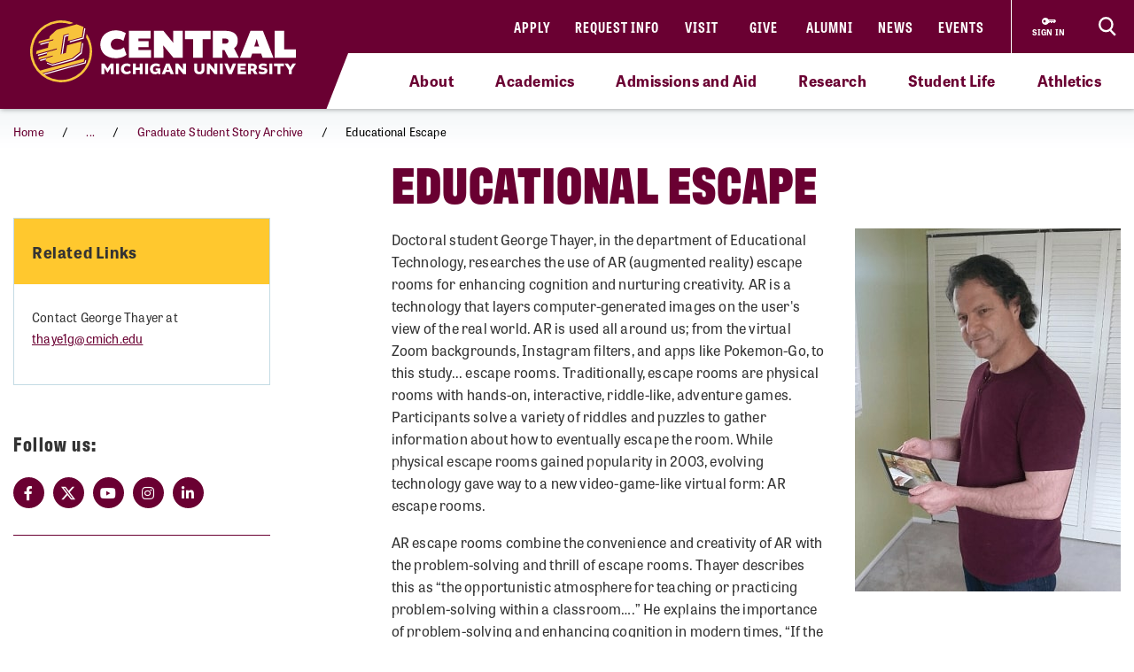

--- FILE ---
content_type: text/html; charset=utf-8
request_url: https://www.cmich.edu/offices-departments/office-research-graduate-studies/graduate-studies/graduate-student-story-archive/educational-escape
body_size: 12798
content:
 <!DOCTYPE html> <html lang="en"> <head> <link rel="preconnect" href="https://use.typekit.net" /> <link rel="preconnect" href="https://p.typekit.net" /> <link rel="preconnect" href="https://ajax.googleapis.com" /> <link rel="preconnect" href="https://cse.google.com" /> <link rel="preconnect" href="https://www.googletagmanager.com" /> <link rel="preconnect" href="https://www.google-analytics.com" /> <link rel="preconnect" href="https://p.typekit.net" /><!-- Google Tag Manager --> <script>(function(w,d,s,l,i){w[l]=w[l]||[];w[l].push({'gtm.start': new Date().getTime(),event:'gtm.js'});var f=d.getElementsByTagName(s)[0], j=d.createElement(s),dl=l!='dataLayer'?'&l='+l:'';j.async=true;j.src= 'https://www.googletagmanager.com/gtm.js?id='+i+dl;f.parentNode.insertBefore(j,f); })(window,document,'script','dataLayer','GTM-57KHVGQ');</script> <!-- End Google Tag Manager --> <meta charset="utf-8" /><script type="text/html" id="sf-tracking-consent-manager">
	<div class="cookie-message">
    <div class="container">
        <div class="row">
            <div class="col-12">
                <div class="desc">
                    <p>This site uses cookies to improve your experience. Learn more in our <a href="/privacy-policy" aria-label="Privacy Policy">Privacy Policy</a>.</p>
                    <div class="cta">
                        <button class="btn btn-quaternary" onclick="TrackingConsentManager.updateUserConsent(true)" aria-label="I agree to the use of cookies">OK</button>
                    </div>
                </div>
            </div>
        </div>
    </div>
</div>
</script><script type="text/javascript" src="/WebResource.axd?d=DzHrpQl5URXarFHAtrmzFktaxl3Wr0LehcxtxQtOyAezGpHh9i51fMlJxVSCaZT7LdoMqP7n-13T_4eFDh5a3VQkul5fSg9SaNNO3hqQ830w7JLns3zowtUzNTEtEQAWC-T666RDkHOLSNxwF_1EibxV1NzxwuJc5Ykk-7sNYgFUu7xM0&amp;t=639013906840000000">

</script> <meta name="viewport" content="width=device-width, initial-scale=1.0, maximum-scale=4.0"> <meta name="theme-color" content="#6A0032"> <title>
	Educational Escape
</title> <style>.siteHeaderBar .header-nav #cmichLogoWrapper a img{width:300px;height:70px}.footer-top-menu .social-container .footer-wordmark{width:270px;height:63px}img#transparency-reporting-seal{height:169px;width:170px}@media (max-width: 991.98px){.siteHeaderBar .header-nav #cmichLogoWrapper a img{width:194px;height:45px}.footer-top-menu .social-container .footer-wordmark{width:225px;height:53px}}@media (max-width: 360px){.siteHeaderBar .header-nav #cmichLogoWrapper a img{width:160px;height:37px}}</style> <style>@font-face {font-family: "arial-fallback";font-size-adjust: 98%;src: local("Arial");}</style> <script>
    // ---------------------------------------------------
    // Begin params.js

    // this creates a urlParams object that is available to other methods through out the site
    var urlParams = {};

    var pushUrlParamsToHistory = function (paramObj) {

        var urlBase = window.location.href.split('?')[0];
        let urlParamsObj = {};
        // if object isn't passed in, use current state of gobal urlParams object.
        if (typeof (paramObj) === "undefined") {
            paramObj = new URLSearchParams(urlParams);
        }
        for (const [key, value] of paramObj) {
            // replace curly apostrophes with straight (iOS uses curly apostrophe in url, which wreaks havoc with azure search)
            urlParamsObj[key] = encodeURIComponent(value).replaceAll("%E2%80%99", "%27");
        }
        window.history.replaceState(urlParamsObj, document.title, `${urlBase}?${paramObj.toString()}`);
        updateUrlParams();
    };

    var updateUrlParams = function () {
        var paramsStr = window.location.search.replace("?", "").replaceAll("%E2%80%99", "%27");

        // no point splitting an empty string
        if (paramsStr === "") {
            return false;
        }
        var paramsArr = paramsStr.split("&");
        var params = {};

        // Not sure why spaces (" ") are being replaced with plus signs ("+")
        try {
            for (var i = 0; i < paramsArr.length; i++) {
                var pair = paramsArr[i].split('=');
                params[pair[0]] = decodeURIComponent(pair[1].replace(/\+/g, " "));
            }
            urlParams = params;
        } catch (err) {
            console.log(err.message);
        }
    };

    updateUrlParams();
    // End params.js
</script> <script>
    function docReady(fn) {
        // see if DOM is already available
        if (document.readyState === "complete" || document.readyState === "interactive") {
            // call on next available tick
            setTimeout(fn, 1);
        } else {
            document.addEventListener("DOMContentLoaded", fn);
        }
    }    
</script> <link href="/bundles/head.min.css?v=FStqhmns3HVUaybkX42e1wwcXDpHTCyvJvR7h1RAgsk1" rel="stylesheet"/>  <link rel="apple-touch-icon" sizes="180x180" href="/apple-touch-icon.png"> <link rel="icon" type="image/png" sizes="32x32" href="/favicon-32x32.png"> <link rel="icon" type="image/png" sizes="16x16" href="/favicon-16x16.png"> <link rel="manifest" href="/site.webmanifest"> <meta name="theme-color" content="#6a0032"> <!-- Twitter Cards: These will override Open-Graph data if present --> <meta name="twitter:card" content="summary" /> <meta property="og:title" content="Educational Escape" /><meta property="og:description" content="Doctoral student George Thayer researches the use of Augmented Reality escape rooms for enhancing cognition and nurturing creativity." /><meta property="og:url" content="https://www.cmich.edu/offices-departments/office-research-graduate-studies/graduate-studies/graduate-student-story-archive/educational-escape" /><meta property="og:type" content="website" /><meta property="og:site_name" content="Central Michigan University" /><style type="text/css" media="all">div.alerts .standard-alert .alert-item .container .row .alert-accordion .alert-text .alert-title {
	white-space: wrap;
}

div.gsc-input-box {
	padding-top: 0;
  	padding-bottom: 0;
}

html div.ivy-main.ivy-pos-bottom-right.ivy-t-circle .ivy-circle {
  bottom: 80px;
  right: 18px;
}</style><meta name="Generator" content="Sitefinity 15.4.8622.0 DX" /><link rel="canonical" href="https://www.cmich.edu/offices-departments/office-research-graduate-studies/graduate-studies/graduate-student-story-archive/educational-escape" /><meta name="twitter:title" content="Educational Escape" /><meta name="twitter:description" content="Doctoral student George Thayer researches the use of Augmented Reality escape rooms for enhancing cognition and nurturing creativity." /><meta property="og:image" content="https://www.cmich.edu/images/default-source/general/cmu-logos/1600x900_circleactionc_filler_maroon-500k.png"><script type="application/json" id="sf-insight-metadata">
	{"contentMetadata":"{\"Id\":\"3afe29c5-a408-4062-9d07-e7297ec0df57\",\"ContentType\":\"Page\",\"Title\":\"Educational Escape\",\"CanonicalTitle\":\"Educational Escape\",\"CanonicalUrl\":\"https://www.cmich.edu/offices-departments/office-research-graduate-studies/graduate-studies/graduate-student-story-archive/educational-escape\",\"DefaultLanguage\":\"en\",\"CreatedOn\":\"2021-10-21T21:53:16.883Z\",\"ModifiedOn\":\"2023-10-09T20:14:46.83Z\",\"SiteId\":\"56342b70-5cc4-4ef7-9a52-4b7b3c7208c4\",\"SiteName\":\"Central Michigan University\",\"PageHierarchies\":[{\"Id\":\"664cd87c-eb1f-4c3c-995c-2ee081ba1afe\",\"Title\":\"Research \u0026 Graduate Studies\",\"Parent\":{\"Id\":\"07eb9d53-dcf3-4256-94c1-c498e058a982\",\"Title\":\"Departments\",\"Parent\":{\"Id\":\"e5cd6d69-1543-427b-ad62-688a99f5e7d4\",\"Title\":\"Categories\"}}},{\"Id\":\"317c4f3a-4620-472e-be2f-e8fd194dc253\",\"Title\":\"Webpage\",\"Parent\":{\"Id\":\"cb0f3a19-a211-48a7-88ec-77495c0f5374\",\"Title\":\"Tags\"}}],\"PageId\":\"3afe29c5-a408-4062-9d07-e7297ec0df57\"}","videosMetadata":"[]"}
</script><script type="application/json" id="sf-insight-settings">
	{"apiServerUrl":"https://api.insight.sitefinity.com","apiKey":"f3b1e11c-2569-5ca6-a465-2c9d23cee8ff","applicationName":"Website","trackingCookieDomain":"","keepDecTrackingCookieOnTrackingConsentRejection":false,"slidingExpirationForTrackingCookie":false,"maxAgeForTrackingCookieInDays":365,"trackYouTubeVideos":true,"crossDomainTrackingEntries":["www.cmich.edu","www.cmuhealth.org","centrallink.cmich.edu"],"strategy":"Persist|False","docsHrefTestExpressions":[".*\\/docs\\/.+\\.{1}.+((\\?|\\\u0026)sfvrsn=.+){1}$",".+((\\?|\\\u0026)sf_dm_key=.+){1}$"],"sessionLengthInMinutes":30,"trackVimeoVideos":true,"useSecureCookies":true}
</script><script type="text/javascript" src="/WebResource.axd?d=[base64]&amp;t=639013907060000000">

</script><script src="https://cdn.insight.sitefinity.com/sdk/sitefinity-insight-client.min.3.1.44.js" crossorigin="" async="async">

</script><meta name="description" content="Doctoral student George Thayer researches the use of Augmented Reality escape rooms for enhancing cognition and nurturing creativity." /></head> <body> <script>
        var consentToTrack = false;
        
        try{
            if(!TrackingConsentManager.canTrackCurrentUser()){
                TrackingConsentManager.updateUserConsent(true);
            }
            consentToTrack = TrackingConsentManager.canTrackCurrentUser();
        } catch(err){
            console.log(err);
        }
    </script> <!-- This is here to help load Antarctican headline black font more smoothly --> <div class="h1 sr-only" aria-hidden="true" style="position: absolute; z-index: 100; font-family: antarctican-headline, impact !important; font-weight: 800 !important; display: inline-block">Font load helper</div> <script>

        var loadingLoopCount = 0;
        var fontLoadInterval = setInterval(function () {
            //console.log("loop: " + loadingLoopCount);
            if ((document.fonts.check('16px Antarctican-Headline')) || (loadingLoopCount > 248)) {
                //console.log("font loading classes cleared by sentinal loop");
                clearInterval(fontLoadInterval);
                document.getElementsByTagName('body')[0].classList.add("antarctican-loaded");
            }
            loadingLoopCount++;
        }, 50);

    </script> <!-- Google Tag Manager (noscript) --> <noscript><iframe src="https://www.googletagmanager.com/ns.html?id=GTM-57KHVGQ" height="0" width="0" style="display:none;visibility:hidden"></iframe></noscript> <!-- End Google Tag Manager (noscript) --> 




<div class="alerts" style="">


</div>

 <a class="skip-to-main-content sr-only sr-only-focusable" href="#content" title="Skip to main content">Skip to main content</a> <!-- Header --> <header class="siteHeaderBar" data-silktide="ignore"> <nav class="header-nav"> <div class="logo-spacing d-none d-xl-inline-block"></div> <div id="cmichLogoWrapper" style=""> 
<a href="/" title="CMU logo">
    <img src="/images/default-source/general/cmu-logos/cmu-wordmark.svg?sfvrsn=a204b001_7" alt="Central Michigan University wordmark logo." aria-label="CMU logo">
</a> </div> <div class="header-nav-wrapper"> <div class="site-header-inner navbar" style=""> 

<div id="top-nav" class="d-lg-block d-none wait-4-typekit tk-loaded"><ul class="navbar-nav row"><li class="nav-item"><a class="nav-link" target="_blank" href="https://fireup.cmich.edu/portal/apply/">Apply</a> </li><li class="nav-item"><a class="nav-link" target="_blank" href="https://fireup.cmich.edu/register/requestinfo">Request Info</a> </li><li class="nav-item"><a class="nav-link" target="_self" href="/admissions-aid/visit">Visit</a> </li><li class="nav-item"><a class="nav-link" target="_blank" href="https://giving.apps.cmich.edu">Give</a> </li><li class="nav-item"><a class="nav-link" target="_self" href="/offices-departments/alumni-relations ">Alumni</a> </li><li class="nav-item"><a class="nav-link" target="_self" href="/news">News</a> </li><li class="nav-item"><a class="nav-link" target="_self" href="/events-calendar?indexCatalogue=cmich-events&amp;page=1&amp;pageSize=10&amp;orderBy=EventStart+asc&amp;category=Event&amp;searchQuery=*">Events</a> </li></ul></div> </div> <div class="header-buttons-wrapper" style=""> 
 <a href="https://www2.cmich.edu/centrallink/account/Pages/default.aspx" class="sign-in-link" target="_blank" aria-label="Sign in to central link"> <svg viewBox="0 0 32 32" version="1.1" xmlns="http://www.w3.org/2000/svg" xmlns:xlink="http://www.w3.org/1999/xlink"> <path d="M30 12h-15.070c-1.383-2.391-3.968-4-6.93-4-4.418 0-8 3.582-8 8s3.582 8 8 8c2.961 0 5.546-1.609 6.93-4h1.070l2-2h2v2h2l2-2h2v2h2l4-4-2-4zM6 18.828c-1.562 0-2.828-1.266-2.828-2.828s1.266-2.828 2.828-2.828 2.828 1.266 2.828 2.828c0 1.562-1.266 2.828-2.828 2.828zM16 15v-1h12l0.5 1h-12.5z"></path> </svg> <span class="sign-in-link-text">sign in</span> </a> <button id="search-burger-link" style="" class="closed new-nav" type="button" aria-controls="header-search-overlay" aria-label="Click to show site search bar"> <svg class="header-search-icon d-none d-lg-flex" height="22px" viewBox="0 0 17 18" version="1.1" xmlns="http://www.w3.org/2000/svg" xmlns:xlink="http://www.w3.org/1999/xlink"> <g id="Desktop" stroke="none" stroke-width="1" fill="none" fill-rule="evenodd"> <g id="CMU-Homepage-ROUND2" transform="translate(-1123.000000, -1121.000000)" stroke-width="2"> <g id="Prorgam-Finder-White" transform="translate(0.000000, 910.000000)"> <g id="Group-15" transform="translate(119.000000, 146.000000)"> <g id="Group-14" transform="translate(682.000000, 44.000000)"> <g id="Group-12"> <g id="Search" transform="translate(323.000000, 22.000000)"> <path d="M6.09375,12.2352941 C9.45923438,12.2352941 12.1875,9.49632941 12.1875,6.11764706 C12.1875,2.73896376 9.45923438,0 6.09375,0 C2.72826469,0 0,2.73896376 0,6.11764706 C0,9.49632941 2.72826469,12.2352941 6.09375,12.2352941 Z" id="Stroke-16"></path> <line x1="10.3125" y1="11.2941176" x2="15" y2="16" id="Stroke-18"></line> </g> </g> </g> </g> </g> </g> </g> </svg> <svg class="search-burger-icon d-lg-none" version="1.1" xmlns="http://www.w3.org/2000/svg" xmlns:xlink="http://www.w3.org/1999/xlink" x="0px" y="0px" viewBox="0 0 49.6 25.5"> <style type="text/css">
                                .sbStroke {
                                    fill: none;
                                    stroke: #FFFFFF;
                                    stroke-width: 2;
                                    stroke-miterlimit: 10;
                                }
                            </style> <g id="CMU-Homepage-ROUND2" transform="translate(-1123.000000, -1121.000000)"> <g transform="translate(0.000000, 910.000000)"> <g transform="translate(119.000000, 146.000000)"> <g transform="translate(682.000000, 44.000000)"> <g> <g transform="translate(323.000000, 22.000000)"> <path class="sbStroke" d="M35.6,15.5c3.4,0,6.1-2.7,6.1-6.1S39,3.3,35.6,3.3c-3.4,0-6.1,2.7-6.1,6.1
                                                                                    S32.2,15.5,35.6,15.5z" /> <line class="sbStroke" x1="39.8" y1="14.6" x2="44.5" y2="19.3" /> </g> </g> </g> </g> </g> </g> <line class="sbStroke" x1="2.5" y1="5.4" x2="20.6" y2="5.4" /> <line class="sbStroke" x1="22.3" y1="12.8" x2="2.5" y2="12.8" /> <line class="sbStroke" x1="25.6" y1="20.3" x2="2.5" y2="20.3" /> </svg> <span class="close"> <span class="icon-cmich-nav-close"></span> </span> </button> </div> <div id="header-search-overlay" class="search-overlay " style=""> 

<div class="search-input-block"><div class="gcse-searchbox-only" data-resultsurl="https://www.cmich.edu/search?sc=cmich-search"></div></div> </div> </div> <div class="nav-spacing d-none d-xl-inline-block"></div> </nav> <nav id="top-nav-drop-down" style="" class="navbar-collapse collapse top-nav-drop-down search-only" aria-label="Site navigation"> 
<div class="top-nav-drop-down-inner">
    <div class="container">
        <div class="row">
            <div id="TopNavDropDown_TA169F50C004_Col00" class="sf_colsIn order-1 order-lg-1 col-md-12 col-lg-4 menu-column sb-col1" data-sf-element="LeftTopNav" data-placeholder-label="Left Top Nav Dropdown">
            </div>
            <div id="TopNavDropDown_TA169F50C004_Col01" class="sf_colsIn order-2 order-lg-2 col-md-12 col-lg-4 search-burger-column sb-col2" data-sf-element="CenterTopNav" data-placeholder-label="Center Top Nav Dropdown">
            </div>

            <div id="TopNavDropDown_TA169F50C004_Col02" class="sf_colsIn order-4 order-lg-3 mobile-utility-nav d-lg-none row" data-sf-element="MobileLeftRightDropdown" data-placeholder-label="MobileNavLeftRightDropdown">
            </div>
             
            <div id="TopNavDropDown_TA169F50C004_Col03" class="sf_colsIn order-3 order-lg-4 col-md-12 col-lg-4 search-burger-column sb-col3" data-sf-element="RightTopNav" data-placeholder-label="Right Top Nav Dropdown">
            </div>
        </div>
    </div>
</div> </nav> <div class="mobile-nav-menu closed " style=""> 
<section class="mobile-nav">

    <label for="gsc-i-id2">Search</label>
    <!-- Google search box can go here. Maybe just move the existing om with JS? -->
    <div id="MobileNavMenu_TF76BF7F6022_Col00" class="mobile-search-dropzone sf_colsIn" data-sf-element="MobileSearchbox" data-placeholder-label="Drop mobile Google Search box here">
<div class="search-input-block"><div class="gcse-searchbox-only" data-resultsurl="https://www.cmich.edu/search?sc=cmich-search"></div></div>

    </div>
    <!-- This can be a shared content block -->
    <div id="MobileNavMenu_TF76BF7F6022_Col01" class="mobile-secondary-nav-dropzone sf_colsIn" data-sf-element="MobileSecondaryNav" data-placeholder-label="Nav widget with mobile-secondary view">


<ul class="navbar-nav mobile-top-level mr-auto">
            <li class="nav-item"> <a class="nav-link" target="_self" href="/about">About</a> <span class="icon-cmich-arrow-carousel-right mobile-flyout-nav-button" tabindex="0" data-flyout-target="#flyout-container-0" role="button" aria-label="Tap to see links under the &quot;About&quot; section"></span> </li>
            <li class="nav-item"> <a class="nav-link" target="_self" href="/academics">Academics</a> <span class="icon-cmich-arrow-carousel-right mobile-flyout-nav-button" tabindex="0" data-flyout-target="#flyout-container-1" role="button" aria-label="Tap to see links under the &quot;Academics&quot; section"></span> </li>
            <li class="nav-item"> <a class="nav-link" target="_self" href="/admissions-aid">Admissions and Aid</a> <span class="icon-cmich-arrow-carousel-right mobile-flyout-nav-button" tabindex="0" data-flyout-target="#flyout-container-2" role="button" aria-label="Tap to see links under the &quot;Admissions and Aid&quot; section"></span> </li>
            <li class="nav-item"> <a class="nav-link" target="_self" href="/research">Research</a> <span class="icon-cmich-arrow-carousel-right mobile-flyout-nav-button" tabindex="0" data-flyout-target="#flyout-container-3" role="button" aria-label="Tap to see links under the &quot;Research&quot; section"></span> </li>
            <li class="nav-item"> <a class="nav-link" target="_self" href="/student-life">Student Life</a> <span class="icon-cmich-arrow-carousel-right mobile-flyout-nav-button" tabindex="0" data-flyout-target="#flyout-container-4" role="button" aria-label="Tap to see links under the &quot;Student Life&quot; section"></span> </li>
            <li class="nav-item"> <a class="nav-link" target="_self" href="https://cmuchippewas.com/">Athletics</a> <a target="_self" href="https://cmuchippewas.com/"><span class="fas fa-external-link-alt" tabindex="0" aria-label="Tap to see the &quot;Athletics&quot; website"></span></a> </li>
</ul>

    </div>
    <!-- This could just be a shared content block -->
    <div id="MobileNavMenu_TF76BF7F6022_Col02" class="mobile-utility-nav-dropzone1 sf_colsIn" data-sf-element="MobileInlineUtilNav" data-placeholder-label="Mobile INLINE utility nav">

<div class="mobile-inline-util-nav">
        <div class="mobile-util-link">
            <a target="_self" aria-label="Apply" href="https://fireup.cmich.edu/portal/apply/">Apply</a>
        </div>
        <div class="mobile-util-link">
            <a target="_self" aria-label="Request Info" href="https://fireup.cmich.edu/register/requestinfo">Request Info</a>
        </div>
        <div class="mobile-util-link">
            <a target="_self" aria-label="Visit" href="/undergraduate/visit">Visit</a>
        </div>
        <div class="mobile-util-link">
            <a target="_self" aria-label="Give" href="https://giving.apps.cmich.edu">Give</a>
        </div>
</div>

    </div>
    <!-- This could just be a shared content block -->
    <div id="MobileNavMenu_TF76BF7F6022_Col03" class="mobile-utility-nav-dropzone2 sf_colsIn" data-sf-element="MobileUtilNav" data-placeholder-label="Mobile utility nav">
<div class="col-12">
        <div class="mobile-util-link">
            <a target="_self" aria-label="Alumni" href="https://www.cmich.edu/offices-departments/alumni-relations">Alumni <i class="icon-cmich-arrow-cta"></i></a>
        </div>
        <div class="mobile-util-link">
            <a target="_self" aria-label="News" href="/news">News <i class="icon-cmich-arrow-cta"></i></a>
        </div>
        <div class="mobile-util-link">
            <a target="_self" aria-label="Events" href="https://www.cmich.edu/events-calendar?indexCatalogue=cmich-events&amp;page=1&amp;pageSize=10&amp;orderBy=EventStart+asc&amp;category=Event&amp;searchQuery=*">Events <i class="icon-cmich-arrow-cta"></i></a>
        </div>
</div>

    </div>
    <div id="mobile-flyout-pane">
        <div class="close-mobile-flyout" role="button"><span class="icon-cmich-arrow-cta"></span> Back to Main Menu</div>

        <div class="mobile-flyout-section-label">

        </div>
        <div class="mobile-flyout-nav-wrapper">

        </div>

    </div>
</section> </div> <div class="top-sub-menu" style=""> 



<div class="top-sub-menu-inner" role="application" aria-label="Press down or space for subnav">

        <span class="sub-menu-link">
            <a id="flyout-nav-link-0" class="flyout-nav-link" target="_self" href="/about" data-flyout-target="#flyout-container-0" aria-expanded="false" aria-controls="flyout-container-0">About</a>
        </span>
        <span class="sub-menu-link">
            <a id="flyout-nav-link-1" class="flyout-nav-link" target="_self" href="/academics" data-flyout-target="#flyout-container-1" aria-expanded="false" aria-controls="flyout-container-1">Academics</a>
        </span>
        <span class="sub-menu-link">
            <a id="flyout-nav-link-2" class="flyout-nav-link" target="_self" href="/admissions-aid" data-flyout-target="#flyout-container-2" aria-expanded="false" aria-controls="flyout-container-2">Admissions and Aid</a>
        </span>
        <span class="sub-menu-link">
            <a id="flyout-nav-link-3" class="flyout-nav-link" target="_self" href="/research" data-flyout-target="#flyout-container-3" aria-expanded="false" aria-controls="flyout-container-3">Research</a>
        </span>
        <span class="sub-menu-link">
            <a id="flyout-nav-link-4" class="flyout-nav-link" target="_self" href="/student-life" data-flyout-target="#flyout-container-4" aria-expanded="false" aria-controls="flyout-container-4">Student Life</a>
        </span>
        <span class="sub-menu-link">
            <a id="flyout-nav-link-5" class="flyout-nav-link" target="_self" href="https://cmuchippewas.com/" data-flyout-target="#flyout-container-5" aria-expanded="false" aria-controls="flyout-container-5">Athletics</a>
        </span>
</div> </div> <div class="flyout-menu  " style=""> 
<div class="flyouts-layout">

    <div id="flyout-container-0" class="flyout-container" data-flyout-index="0">
        <div class="d-flex">
            <nav class="flyout-nav-links-col" aria-label="In this section">
                <div class="in-this-section">In This Section</div>
                <div id="SubNavFlyoutMenu_TF76BF7F6023_Col00" class="sf_colsIn" data-sf-element="flyout-nav-container-0" data-placeholder-label="Navigation Widget 0">


<div>
    <nav>
        <ul class="two-col">
                <li class="nav-item">
                    <a class="nav-link " href="/about/a-mission-of-impact-learning-and-leadership" target="_self">A Mission of Impact, Learning and Leadership</a>
                </li>
                <li class="nav-item">
                    <a class="nav-link " href="/about/campus-safety" target="_self">Campus Safety Information and Resources</a>
                </li>
                <li class="nav-item">
                    <a class="nav-link " href="/about/commitment-to-free-expression-free-speech" target="_self">Commitment to Free Expression/Free Speech</a>
                </li>
                <li class="nav-item">
                    <a class="nav-link " href="/about/emergency-and-safety" target="_self">Emergency and Safety</a>
                </li>
                <li class="nav-item">
                    <a class="nav-link " href="/about/emergency-management" target="_self">Emergency Management</a>
                </li>
                <li class="nav-item">
                    <a class="nav-link " href="/about/human-resources" target="_self">Human Resources</a>
                </li>
                <li class="nav-item">
                    <a class="nav-link " href="/campus-locations" target="_self">Locations</a>
                </li>
                <li class="nav-item">
                    <a class="nav-link " href="/about/our-community" target="_self">Our Community</a>
                </li>
                <li class="nav-item">
                    <a class="nav-link " href="/about/our-history" target="_self">Our History</a>
                </li>
                <li class="nav-item">
                    <a class="nav-link " href="/about/rankings-and-recognition" target="_self">Rankings and Recognition</a>
                </li>
                <li class="nav-item">
                    <a class="nav-link " href="/about/report-an-incident" target="_self">Report an Incident</a>
                </li>
                <li class="nav-item">
                    <a class="nav-link " href="/about/university-leadership" target="_self">University Leadership</a>
                </li>
                <li class="nav-item">
                    <a class="nav-link " href="/about/university-mission-vision-values" target="_self">University Mission, Vision and Values</a>
                </li>
        </ul>
    </nav>
</div>



                </div>
            </nav>
            <nav class="flyout-rel-links-col" aria-label="Related links">
                <div class="rel-links-caption">Related Links</div>
                <div id="SubNavFlyoutMenu_TF76BF7F6023_Col01" class="sf_colsIn" data-sf-element="flyout-container-0" data-placeholder-label="Related Links (Shared Content Block) 0">
<div class="content-block" >
    <div ><nav><ul><li class="nav-item"><a href="/docs/default-source/finance-and-administrative-services-division/cmu-police/parking-services/cmu-campus-map.pdf?sfvrsn=1d7afa32_23" class="nav-link" target="_self">Campus Map</a>
 </li><li class="nav-item"><a class="nav-link" href="https://www.jobs.cmich.edu/" target="_blank" data-sf-ec-immutable="">Careers at CMU</a>
 </li><li class="nav-item"><a href="/about/campus-safety/cmu-police" class="nav-link" target="_self">CMU Police</a>
 </li><li class="nav-item"><a href="/departments-a-z" class="nav-link" target="_self">Departments A-Z</a>
 </li><li class="nav-item"><a href="/about/university-leadership/office-president" class="nav-link" target="_self">Office of the President</a>
 </li></ul></nav></div>    
</div>
                </div>
            </nav>
        </div>
    </div>

    <div id="flyout-container-1" class="flyout-container" data-flyout-index="1">
        <div class="d-flex">
            <nav class="flyout-nav-links-col" aria-label="In this section">
                <div class="in-this-section">In This Section</div>
                <div id="SubNavFlyoutMenu_TF76BF7F6023_Col02" class="sf_colsIn" data-sf-element="flyout-nav-container-1" data-placeholder-label="Navigation Widget 1">


<div>
    <nav>
        <ul class="two-col">
                <li class="nav-item">
                    <a class="nav-link " href="/academics/academic-calendar" target="_self">Academic Calendar</a>
                </li>
                <li class="nav-item">
                    <a class="nav-link " href="/academics/accreditation-and-licensure-information" target="_self">Accreditation and Licensure Information</a>
                </li>
                <li class="nav-item">
                    <a class="nav-link " href="/academics/certified-testing-center" target="_self">Certified Testing Center</a>
                </li>
                <li class="nav-item">
                    <a class="nav-link " href="/academics/cmu-bulletins" target="_self">CMU Bulletins</a>
                </li>
                <li class="nav-item">
                    <a class="nav-link " href="/academics/innovation-online" target="_self">CMU Innovation and Online</a>
                </li>
                <li class="nav-item">
                    <a class="nav-link " href="/academics/colleges" target="_self">Colleges</a>
                </li>
                <li class="nav-item">
                    <a class="nav-link " href="/academics/general-education" target="_self">General Education Program</a>
                </li>
                <li class="nav-item">
                    <a class="nav-link " href="/academics/honors-program" target="_self">Honors Program</a>
                </li>
                <li class="nav-item">
                    <a class="nav-link " href="/academics/innovation-in-education" target="_self">Innovation in Education</a>
                </li>
                <li class="nav-item">
                    <a class="nav-link " href="/academics/national-scholarship-program" target="_self">National Scholarship Program</a>
                </li>
                <li class="nav-item">
                    <a class="nav-link " href="/academics/new-faculty-orientation" target="_self">New Faculty Orientation</a>
                </li>
                <li class="nav-item">
                    <a class="nav-link " href="/academics/study-abroad" target="_self">Study Abroad</a>
                </li>
        </ul>
    </nav>
</div>



                </div>
            </nav>
            <nav class="flyout-rel-links-col" aria-label="Related links">
                <div class="rel-links-caption">Related Links</div>
                <div id="SubNavFlyoutMenu_TF76BF7F6023_Col03" class="sf_colsIn" data-sf-element="flyout-container-1" data-placeholder-label="Related Links (Shared Content Block) 1">
<div class="content-block" >
    <div ><nav><ul><li class="nav-item"><a href="/program-finder?LocationTypes=Online" class="nav-link " target="_self">Online Programs</a>
 </li><li class="nav-item"><a href="/program-finder?ProgramLevels=Graduate Certificate,Undergraduate Certificate" class="nav-link " target="_self">Certificates</a>
 </li><li class="nav-item"><a href="/program-finder?ProgramLevels=Undergraduate" class="nav-link " target="_self">Undergraduate Programs</a>
 </li><li class="nav-item"><a href="/program-finder?ProgramLevels=Graduate" class="nav-link " target="_self">Graduate Programs</a>
 </li><li class="nav-item"><a href="/program-finder?ProgramLevels=Doctorate" class="nav-link " target="_self">Doctorate Programs</a>
 </li></ul></nav></div>    
</div>
                </div>
            </nav>
        </div>
    </div>

    <div id="flyout-container-2" class="flyout-container" data-flyout-index="2">
        <div class="d-flex">
            <nav class="flyout-nav-links-col" aria-label="In this section">
                <div class="in-this-section">In This Section</div>
                <div id="SubNavFlyoutMenu_TF76BF7F6023_Col04" class="sf_colsIn" data-sf-element="flyout-nav-container-2" data-placeholder-label="Navigation Widget 2">


<div>
    <nav>
        <ul class="two-col">
                <li class="nav-item">
                    <a class="nav-link " href="/academics/innovation-online/cmu-online" target="_self">CMU Online</a>
                </li>
                <li class="nav-item">
                    <a class="nav-link " href="/graduate" target="_self">Graduate Admissions</a>
                </li>
                <li class="nav-item">
                    <a class="nav-link " href="/offices-departments/registrars-office/records-policies/guest-applications" target="_self">Guest and Non-Degree Seeking</a>
                </li>
                <li class="nav-item">
                    <a class="nav-link " href="/international-admissions" target="_self">International Admissions</a>
                </li>
                <li class="nav-item">
                    <a class="nav-link " href="/academics/colleges/college-of-medicine/education/md/admissions" target="_self">Medical Students</a>
                </li>
                <li class="nav-item">
                    <a class="nav-link " href="/academics/innovation-online/military" target="_self">Military and Veteran Students</a>
                </li>
                <li class="nav-item">
                    <a class="nav-link " href="/undergraduate/apply/returning-from-extended-absence" target="_self">Returning from Extended Absence</a>
                </li>
                <li class="nav-item">
                    <a class="nav-link " href="/undergraduate" target="_self">Undergraduate Admissions</a>
                </li>
        </ul>
    </nav>
</div>



                </div>
            </nav>
            <nav class="flyout-rel-links-col" aria-label="Related links">
                <div class="rel-links-caption">Related Links</div>
                <div id="SubNavFlyoutMenu_TF76BF7F6023_Col05" class="sf_colsIn" data-sf-element="flyout-container-2" data-placeholder-label="Related Links (Shared Content Block) 2">
<div class="content-block" >
    <div ><nav><ul><li class="nav-item"><a href="/undergraduate/counselors" class="nav-link " target="_self">Counselors</a>
 </li><li class="nav-item"><a href="/offices-departments/office-scholarships-financial-aid/cost-of-attendance" class="nav-link " target="_self">Cost of Attendance</a>
 </li><li class="nav-item"><a class="nav-link " href="https://cmich.studentaidcalculator.com/survey.aspx" target="_blank" data-sf-ec-immutable="">Net Price Calculator</a>
 </li><li class="nav-item"><a href="/offices-departments/office-scholarships-financial-aid" class="nav-link " target="_self">Scholarships and Financial Aid</a>
 </li></ul></nav></div>    
</div>
                </div>
            </nav>
        </div>
    </div>

    <div id="flyout-container-3" class="flyout-container" data-flyout-index="3">
        <div class="d-flex">
            <nav class="flyout-nav-links-col" aria-label="In this section">
                <div class="in-this-section">In This Section</div>
                <div id="SubNavFlyoutMenu_TF76BF7F6023_Col06" class="sf_colsIn" data-sf-element="flyout-nav-container-3" data-placeholder-label="Navigation Widget 3" aria-label="In this section">


<div>
    <nav>
        <ul class="two-col">
                <li class="nav-item">
                    <a class="nav-link " href="/research/areas-of-creative-endeavors" target="_self">Areas of Creative Endeavors</a>
                </li>
                <li class="nav-item">
                    <a class="nav-link " href="/research/areas-of-research" target="_self">Areas of Research</a>
                </li>
                <li class="nav-item">
                    <a class="nav-link " href="/research/centers-institutes" target="_self">Centers and Institutes</a>
                </li>
                <li class="nav-item">
                    <a class="nav-link " href="/research/clarke-historical-library" target="_self">Clarke Historical Library</a>
                </li>
                <li class="nav-item">
                    <a class="nav-link " href="/research/cmu-research-corporation" target="_blank">CMU Research Corporation</a>
                </li>
                <li class="nav-item">
                    <a class="nav-link " href="/research/research-facilities" target="_self">Research Facilities</a>
                </li>
                <li class="nav-item">
                    <a class="nav-link " href="/research/research-partnerships" target="_self">Research Partnerships</a>
                </li>
                <li class="nav-item">
                    <a class="nav-link " href="/research/cmu-library" target="_self">University Libraries</a>
                </li>
        </ul>
    </nav>
</div>



                </div>
            </nav>
            <nav class="flyout-rel-links-col" aria-label="Related links">
                <div class="rel-links-caption">Related Links</div>
                <div id="SubNavFlyoutMenu_TF76BF7F6023_Col07" class="sf_colsIn" data-sf-element="flyout-container-3" data-placeholder-label="Related Links (Shared Content Block) 3" aria-label="Related links">
<div class="content-block" >
    <div ><nav><ul><li class="nav-item"><a href="/offices-departments/office-research-graduate-studies" class="nav-link" target="_self">Office of Research and Graduate Studies</a>
 </li><li class="nav-item"><a href="/offices-departments/office-research-graduate-studies/focus-on-faculty/faculty-highlight-stories" class="nav-link" target="_self">Faculty Research Stories</a>
 </li><li class="nav-item"><a href="/offices-departments/office-research-graduate-studies/graduate-studies/graduate-student-story-archive" class="nav-link" target="_self">Student Research Stories</a>
 </li><li class="nav-item"><a href="/academics/colleges/college-of-medicine/research" class="nav-link" target="_self">College of Medicine Research</a>
 </li></ul></nav></div>    
</div>
                </div>
            </nav>
        </div>
    </div>

    <div id="flyout-container-4" class="flyout-container" data-flyout-index="4">
        <div class="d-flex">
            <nav class="flyout-nav-links-col" aria-label="In this section">
                <div class="in-this-section">In This Section</div>
                <div id="SubNavFlyoutMenu_TF76BF7F6023_Col08" class="sf_colsIn" data-sf-element="flyout-nav-container-4" data-placeholder-label="Navigation Widget 4">


<div>
    <nav>
        <ul class="two-col">
                <li class="nav-item">
                    <a class="nav-link " href="/student-life/arts-culture" target="_self">Arts and Culture</a>
                </li>
                <li class="nav-item">
                    <a class="nav-link " href="/student-life/clubs-and-recreation" target="_self">Clubs and Recreation</a>
                </li>
                <li class="nav-item">
                    <a class="nav-link " href="/student-life/cmu-cares" target="_self">CMU Cares</a>
                </li>
                <li class="nav-item">
                    <a class="nav-link " href="/student-life/dining" target="_self">Dining</a>
                </li>
                <li class="nav-item">
                    <a class="nav-link " href="/student-life/health-wellness" target="_self">Health and Wellness</a>
                </li>
                <li class="nav-item">
                    <a class="nav-link " href="/student-life/housing" target="_self">Housing</a>
                </li>
                <li class="nav-item">
                    <a class="nav-link " href="/student-life/leadership-development" target="_self">Leadership Development</a>
                </li>
                <li class="nav-item">
                    <a class="nav-link " href="/student-life/student-media" target="_self">Student Media</a>
                </li>
                <li class="nav-item">
                    <a class="nav-link " href="/student-life/student-support-services" target="_self">Student Support Services</a>
                </li>
                <li class="nav-item">
                    <a class="nav-link " href="/student-life/ticket-central" target="_self">Ticket Central</a>
                </li>
                <li class="nav-item">
                    <a class="nav-link " href="/student-life/traditions-spirit" target="_self">Traditions and Spirit</a>
                </li>
        </ul>
    </nav>
</div>



                </div>
            </nav>
            <nav class="flyout-rel-links-col" aria-label="Related links">
                <div class="rel-links-caption">Related Links</div>
                <div id="SubNavFlyoutMenu_TF76BF7F6023_Col09" class="sf_colsIn" data-sf-element="flyout-container-4" data-placeholder-label="Related Links (Shared Content Block) 4">
<div class="content-block" >
    <div ><nav><ul><li class="nav-item"><a href="/student-life/housing/apply-for-housing" class="nav-link" target="_self">Apply for Housing</a>
 </li><li class="nav-item"><a href="/about/human-resources/student-employment-opportunities" class="nav-link" target="_self">Student Employment</a>
 </li><li class="nav-item"><a href="/student-life/clubs-and-recreation/student-activities-involvement" class="nav-link" target="_self">Student Activities and Involvement</a>
 </li><li class="nav-item"><a href="/student-life/clubs-and-recreation/university-recreation" class="nav-link" target="_self">University Recreation</a>
 </li><li class="nav-item"><a href="/student-life/student-support-services/student-disability-services" class="nav-link" target="_self">Student Disability Services</a></li><li class="nav-item"><a href="/undergraduate/visit/explore-mount-pleasant" class="nav-link" target="_self">Explore Mount Pleasant</a></li></ul></nav></div>    
</div>
                </div>
            </nav>
        </div>
    </div>

    <div id="flyout-container-5" class="flyout-container" data-flyout-index="5">
        <div class="d-flex">
            <nav class="flyout-nav-links-col" aria-label="In this section">
                <div class="in-this-section">In This Section</div>
                <div id="SubNavFlyoutMenu_TF76BF7F6023_Col10" class="sf_colsIn" data-sf-element="flyout-nav-container-5" data-placeholder-label="Navigation Widget 5">
                </div>
            </nav>
            <nav class="flyout-rel-links-col" aria-label="Related links">
                <div class="rel-links-caption">Related Links</div>
                <div id="SubNavFlyoutMenu_TF76BF7F6023_Col11" class="sf_colsIn" data-sf-element="flyout-container-5" data-placeholder-label="Related Links (Shared Content Block) 4">
                </div>
            </nav>
        </div>
    </div>
</div>
 </div> </header> <div id="mainWrapper">  <div id="content" class="page-wrapper"> <main class="main-content" aria-label="start of main page content"> 

<div class="breadcrumb-wrapper breadcrumbs">
    <nav class="container" aria-label="Full path to the current page">
        <ol class="sf-breadscrumb breadcrumb">
                <li class="breadcrumb-item">
                    <a href="/">Home</a>
                </li>
                <li class="breadcrumb-item ellipsis" role="button">
                    <a href="#" title="click to show hidden breadcrumbs" aria-label="click to show hidden breadcrumbs">...</a>
                </li>
                    <li class="breadcrumb-item hide">
                        <a href="/offices-departments/office-research-graduate-studies">Office of Research and Graduate Studies</a>
                    </li>
                    <li class="breadcrumb-item hide">
                        <a href="/offices-departments/office-research-graduate-studies/graduate-studies">Office of Graduate Studies</a>
                    </li>
                <li class="breadcrumb-item">
                    <a href="/offices-departments/office-research-graduate-studies/graduate-studies/graduate-student-story-archive">Graduate Student Story Archive</a>
                </li>
                <li class="breadcrumb-item active" aria-current="page">
                    Educational Escape
                </li>
        </ol>
    </nav>
</div>

<script>
    document.addEventListener('DOMContentLoaded', function () {
        var ellipsisItem = document.querySelector('.breadcrumb-item.ellipsis');

        if (ellipsisItem) {
            ellipsisItem.addEventListener('click', function (event) {
                event.preventDefault();
                var breadcrumbItems = document.querySelectorAll('.breadcrumb-item');
                breadcrumbItems.forEach(function (item) {
                    item.classList.remove('hide');
                });
                this.remove();
            });
        }
    });
</script>

<main class="main-content universal-layout" aria-label="start of main page content">

    <div class="container">
        <div class="swap-cols-on-mobile row">

            <div class="col-lg-3" data-sf-element="Sidebar" data-placeholder-label="Sidebar">
                <div class="sidebar-sticky">
                    <div class="left-nav-wrapper" data-silktide="ignore">
                        <nav class="left-nav" aria-label="left sidebar navigation">
                            <a href="#" class="mobile-accordion">IN THIS SECTION <i class="icon-cmich-arrow-backtotop"></i></a>
                            <div id="Contentplaceholder1_T1AC5EFFD001_Col00" class="sf_colsIn sidebar-nav" data-sf-element="SidebarNav" data-placeholder-label="Sidebar Nav">


<ul class="no-sibs">
    
    
</ul>
</div>
                        </nav>
                        <div class="view-all-wrapper" style="display: none;"><span class="view-all" role="button">View All</span><span class="icon-cmich-plus"></span></div>
                    </div>
                    <aside id="Contentplaceholder1_T1AC5EFFD001_Col01" class="sf_colsIn sidebar-generic sidebar-padding" aria-label="sidebar panel content" data-sf-element="SidebarWYSIWYG" data-placeholder-label="Sidebar WYSIWYG">
<aside class="aside-callout-card sidebar-padding" aria-label="Related Links">
    <header class="deadline-header">
        <p class="headline h3">Related Links</p>
    </header>

    <div class="content">
        Contact George Thayer at <a href="mailto:thaye1g@cmich.edu">thaye1g@cmich.edu</a>
        <div class="cta">
        </div>
    </div>
</aside>
                    </aside>

                    <aside id="Contentplaceholder1_T1AC5EFFD001_Col02" class="sf_colsIn sidebar-share sidebar-padding" aria-label="social sharing icons" data-sf-element="SidebarSocial" data-placeholder-label="Sidebar Social">


<aside class="sidebar-share sidebar-padding" aria-label="social sharing icons">
    <h2 class="headline">Follow us:</h2>
    <ul class="social-share">
            <li>
                <a href="https://www.facebook.com/CMUGradStudies/" target="_blank" rel="noreferrer" aria-label="Link to Graduate Studies Facebook"><i class="fab fa-facebook-f"></i></a>
            </li>
                    <li>
                <a href="https://twitter.com/CmichOrgs" target="_blank" rel="noreferrer" aria-label="Link to Research &amp; Graduate Studies Twitter"><i class="icon-cmich-x"></i></a>
            </li>

            <li>
                <a href="https://www.youtube.com/channel/UC6JjJriiQueejo7y2RQGIhg" target="_blank" rel="noreferrer" aria-label="Link to Research and Graduate Studies Youtube"><i class="fab fa-youtube"></i></a>
            </li>
                    <li>
                <a href="https://www.instagram.com/CMICH_ORGS/" target="_blank" rel="noreferrer" aria-label="Link to Research &amp; Graduate Studies Instagram"><i class="fab fa-instagram "></i></a>
            </li>
                    <li>
                <a href="https://www.linkedin.com/company/98908036" target="_blank" rel="noreferrer" aria-label="Link to Research and Graduate Studies LinkedIn"><i class="fab fa-linkedin-in"></i></a>
            </li>
            </ul>
</aside>

                    </aside>
                </div>
            </div>

            <div id="Contentplaceholder1_T1AC5EFFD001_Col03" class="sf_colsIn offset-lg-1 col-lg-8" data-sf-element="MainContentSection" data-placeholder-label="Main Content"><h1>
    Educational Escape
</h1>
<div class="content-block" >
    <div ><p><img src="/images/default-source/academic-affairs-division/research-and-graduate-studies/graduate-studies/graduatehighlightstories/2020-2021stories/educationalescape6166d9bc-47ce-4492-a3b1-aeec0da629fd.jpg?sfvrsn=c152bc58_6" style="float:right;" alt="George Thayer wears a maroon t-shirt while standing and holding a tablet." class="-align-right" sf-size="196377" />Doctoral student George Thayer, in the department of Educational Technology, researches the use of AR (augmented reality) escape rooms for enhancing cognition and nurturing creativity. AR is a technology that layers computer-generated images on the user's view of the real world. AR is used all around us; from the virtual Zoom backgrounds, Instagram filters, and apps like Pokemon-Go, to this study... escape rooms. Traditionally, escape rooms are physical rooms with hands-on, interactive, riddle-like, adventure games. Participants solve a variety of riddles and puzzles to gather information about how to eventually escape the room. While physical escape rooms gained popularity in 2003, evolving technology gave way to a new video-game-like virtual form: AR escape rooms.</p><p>AR escape rooms combine the convenience and creativity of AR with the problem-solving and thrill of escape rooms. Thayer describes this as &ldquo;the opportunistic atmosphere for teaching or practicing problem-solving within a classroom&hellip;.&rdquo; He explains the importance of problem-solving and enhancing cognition in modern times, &ldquo;If the internet can provide all the knowledge, then we must focus more on teaching the process of thinking.&rdquo; AR escape rooms present flexible teaching opportunities by customizing the subject, history, and function of objects in an interactive and motivational setting. Thayer&rsquo;s research explores the use of these escape rooms with the convenience, flexibility, and assistance of AR to help participants enhance their cognitive abilities.&nbsp;</p><p>Thayer&rsquo;s study required the installation and use of an app called Aria&rsquo;s Legacy which was added to the participants&rsquo; smartphones and tablets. The app scanned the participants&rsquo; room and placed digital objects within it for the player to manipulate through the mobile device&rsquo;s touch screen. Participants use deep thinking skills to uncover secrets that have been added to the virtual room. Additionally, participants of Thayer&rsquo;s study had their cognitive levels tested before and after the series of AR escape room interactions. He found an overall increase in cognitive abilities linked to the participants&rsquo; perseverance levels. Thayer&rsquo;s research provides significant data proving that AR escape rooms can be used as a flexible educational tool to enhance students&rsquo; cognitive thought processing, something that is necessary for the future of classrooms whether they be physical or online.&nbsp;</p><h3>At CMU, we do research and real-world results.</h3><p>Story by ORGS intern Hailey Nelson</p><p style="text-align:right;">March 2021</p></div>    
</div>
            </div>
        </div>
    </div>
</main> </main> </div> </div><!-- End Main Wrapper --> <div id="back-to-top-wrapper"> <a id="back-to-top" class="hover-transparency" href="#" aria-hidden="true"></a> </div> <!-- Footer --> <footer class="footer mt-auto" data-silktide="ignore"> <div class="footer-top-menu"> <div class="container"> <div class="row"> <div class="col-sm-12 col-md-4 footer-logo-container"> <div class="social-bar"> 

<div class="content-block" >
    <div ><div><div><img class="footer-wordmark" src="/ResourcePackages/lib/img/CMU-Wordmark2020.svg" alt="Central Michigan University Action C logo" aria-label="Central Michigan University Action C logo" data-sf-ec-immutable="" loading="lazy" /></div></div></div>    
</div> </div> <div class="address" itemprop="address" itemscope itemtype="http://schema.org/PostalAddress"> 

<div class="content-block" >
    <div ><a href="https://www.google.com/maps/place/1200+S+Franklin+St,+Mt+Pleasant,+MI+48858/@43.59301,-84.7768876,17z/data=!3m1!4b1!4m5!3m4!1s0x882204aac5c61935:0x751aba4b64bc8ebb!8m2!3d43.59301!4d-84.7746989" aria-label="view on google maps" target="_blank"><span itemprop="streetAddress" class="footer-street-address">1200 S. Franklin St.</span><br /><span itemprop="addressLocality">Mount Pleasant,</span> <span itemprop="addressRegion">Mich.</span> <span itemprop="postalCode">48859</span></a><br /><a id="footer-phone-no" href="tel:9897744000"><span itemprop="telephone" content="+19897744000">989-774-4000</span></a></div>    
</div> </div> </div> <div class="col-sm-12 col-md-5 footer-menu-container"> 
<div class="row footer-center-cols" data-sf-element="Row">
    <div id="FooterNavigation_TF6F6B2AF009_Col00" class="sf_colsIn col-6" data-sf-element="Column 1" data-placeholder-label="Column 1">


<div>
    <nav>
        

        <ul class="nav flex-column one-col">
    <li class="nav-item">
        <a class="nav-link " href="/search?sc=cmich-search&amp;q=faculty%20staff" target="_self">Faculty &amp; Staff Directory</a>

    </li>
    <li class="nav-item">
        <a class="nav-link " href="/departments-a-z" target="_self">Departments A-Z</a>

    </li>
    <li class="nav-item">
        <a class="nav-link " href="/campus-locations" target="_self">Maps &amp; Directions</a>

    </li>
    <li class="nav-item">
        <a class="nav-link " href="https://www.jobs.cmich.edu/" target="_self">Careers at CMU</a>

    </li>
        </ul>
    </nav>
</div>





    </div>
    <div id="FooterNavigation_TF6F6B2AF009_Col01" class="sf_colsIn col-6" data-sf-element="Column 2" data-placeholder-label="Column 2">


<div>
    <nav>
        

        <ul class="nav flex-column one-col">
    <li class="nav-item">
        <a class="nav-link " href="/news" target="_self">News</a>

    </li>
    <li class="nav-item">
        <a class="nav-link " href="/events-calendar?indexCatalogue=cmich-events&amp;page=1&amp;pageSize=10&amp;orderBy=EventStart+asc&amp;category=Event&amp;searchQuery=*" target="_self">Events</a>

    </li>
    <li class="nav-item">
        <a class="nav-link " href="https://giving.apps.cmich.edu" target="_self">Giving</a>

    </li>
    <li class="nav-item">
        <a class="nav-link " href="/offices-departments/university-communications/social-media/social-media-directory" target="_self">Social Media Directory</a>

    </li>
        </ul>
    </nav>
</div>





    </div>
</div>
 </div> <div class="col-md-3 transparency-container"> 

<div class="content-block" >
    <div ><a href="/offices-departments/finance-administrative-services/financial-planning-and-budgets/budgets/budget-and-performance-transparency-reporting"><img id="transparency-reporting-seal" src="/ResourcePackages/lib/img/footer-transparency-reporting.svg" alt="About CMU transparency reporting" loading="lazy" /></a></div>    
</div> </div> </div> </div> </div> <div class="footer-social-bar"> 

<div class="footer-icons"><p class="h6">Follow us on social</p><ul class="footer-icons-row1"><li><a href="https://www.facebook.com/cmich" class="socialButton big" target="_blank" aria-label="Visit us on Facebook" data-sf-ec-immutable=""><span class="fab fa-facebook-f" aria-hidden="true"></span></a>
 </li><li><a href="https://twitter.com/CMUniversity" class="socialButton big" target="_blank" aria-label="Visit us on Twitter" data-sf-ec-immutable=""><span class="icon-cmich-x" aria-hidden="true"></span></a>
 </li><li><a href="https://www.youtube.com/user/gocmich" class="socialButton big" target="_blank" aria-label="Visit us on Youtube" data-sf-ec-immutable=""><span class="fab fa-youtube" aria-hidden="true"></span></a>
 </li><li><a href="https://www.instagram.com/cmuniversity/" class="socialButton big" target="_blank" aria-label="Visit us on Instagram" data-sf-ec-immutable=""><span class="fab fa-instagram" aria-hidden="true"></span></a>
 </li></ul><ul class="footer-icons-row2"><li><a href="https://www.tiktok.com/@cmuniversity" class="socialButton big" target="_blank" aria-label="Visit us on Tiktok" data-sf-ec-immutable=""><span class="fab fa-tiktok" aria-hidden="true"></span></a>
 </li><li><a href="https://www.linkedin.com/school/central-michigan-university/" class="socialButton big" target="_blank" aria-label="Visit us on Linked In" data-sf-ec-immutable=""><span class="fab fa-linkedin-in" aria-hidden="true"></span></a>
 </li><li><a href="/podcast" aria-label="Go go the Search Bar Podcast home" class="socialButton big"><span class="fas fa-microphone" aria-hidden="true"></span></a>
 </li></ul></div> </div> <div class="footer-sub-menu"> <div class="container"> 

<div class="footer-sub-list">
    <nav>
        

        <ul class="nav footer-sub-list">
        <li class="nav-item">
            <a class="nav-link " href="/nondiscrimination-statement" target="_self">Nondiscrimination Statement</a>
        </li>
        <li class="nav-item">
            <a class="nav-link " href="/privacy-policy" target="_self">Privacy Policy</a>
        </li>
        <li class="nav-item">
            <a class="nav-link " href="/website-accessibility" target="_self">Website Accessibility</a>
        </li>
        <li class="nav-item">
            <a class="nav-link " href="https://cmich.teamdynamix.com/TDClient/664/Portal/Requests/TicketRequests/NewForm?ID=6K2VNP3XxpA_&amp;RequestorType=ServiceOffering" target="_self">Website Feedback</a>
        </li>
        <li class="nav-item">
            <a class="nav-link " href="/offices-departments/office-scholarships-financial-aid/consumer-information" target="_self">Consumer Information</a>
        </li>
        <li class="nav-item">
            <a class="nav-link " href="/sitemap" target="_self">Sitemap</a>
        </li>
        </ul>
    </nav>
</div>








<div class="footer-sub-list"><nav><ul class="nav footer-sub-list"><li class="nav-item"><a class="nav-link" href="https://www.michigan.gov/mistudentaid/paying-for-college-in-michigan" target="_blank">Paying For College in Michigan</a></li><li class="nav-item"><a class="nav-link" href="/about/campus-safety">Campus Safety Information and Resources</a></li></ul></nav></div> </div> </div> <div class="footer-copyright"> 

<div class="content-block" >
    <div >&copy; <a data-sf-ec-immutable="" href="/copyright">Copyright Central Michigan University</a></div>    
</div> </div> </footer> 
 <script src="/ResourcePackages/lib/jquery/jquery-3.4.1.min.js" fetchpriority="high"></script>  <script>
    // ------------------------------------------------

    // Begin quick-links-hero.js
    docReady(function () {
        window.heroVideoId = $('#hero-video').attr('data-videoId');

        let quickLinksBars = $('.quick-links-bar');
        // Remove the quick links bar if it's empty, but not in the SF editor (.sf-app class is present when SF is in edit mode)
        if (quickLinksBars.length && !$('.sf-app').length) {
            if ($('.quick-links-bar').eq(0).find('.quick-links-bar-CTA').length === 0) {
                $('.quick-links-wrapper').remove();
                // Adjust spacing if no quicklinks
                $('body').addClass('no-quick-links');
            }
        }

        //************ Hero Video ************* */
        if (typeof (window.heroVideoId) !== "undefined") {
            console.log("hero video: " + window.heroVideoId);

            // load video if screen is over 767px OR if mobile image is missing.
            if (window.innerWidth > 767) {

                $('#hero-video').click(function (e) {
                    e.preventDefault();
                    let mediaVideo = $(this).get(0);
                    if (mediaVideo.paused) {
                        mediaVideo.play();
                        $('.hero-image-wrapper').removeClass("paused");
                    } else {
                        mediaVideo.pause();
                        $('.hero-image-wrapper').addClass("paused");
                    }
                });

                $('.play-pause-button').keyup(function (e) {
                    if (e.key === "Enter" || e.key === "Space") {
                        e.preventDefault();
                        let mediaVideo = $('#hero-video').get(0);
                        if (mediaVideo.paused) {
                            mediaVideo.play();
                            $('.hero-image-wrapper').removeClass("paused");
                        } else {
                            mediaVideo.pause();
                            $('.hero-image-wrapper').addClass("paused");
                        }
                    }

                });
            }

        } else if (typeof (heroImageArr) !== "undefined" && heroImageArr.length) {

            var desktopHeroArray = [];
            var mobileHeroArray = [];
            var classStr = "";

            if (homepageHero) {
                classStr = "home-hero-image ";
            }

            for (var i = 0; i < heroImageArr.length; i++) {
                if (heroImageArr[i].title.indexOf("-mobile") === -1) {
                    desktopHeroArray.push(heroImageArr[i]);
                } else {
                    mobileHeroArray.push(heroImageArr[i]);
                }
            }

            var desktopImage = desktopHeroArray[Math.floor(Math.random() * desktopHeroArray.length)];
            var mobileImage = mobileHeroArray[Math.floor(Math.random() * mobileHeroArray.length)];

            console.log("mobile image:");
            console.log(mobileImage);

            // Replace hero with random image from array if there isn't a backend hero image present.
            if ($('.backend-hero').length === 0) {
                if (window.innerWidth > 767 && $('#hero-video').length === 0) {
                    if (typeof (mobileImage) != "undefined") {
                        $('.hero-image-wrapper').prepend('<img fetchpriority="high" src="' + desktopImage.url + '" alt="' + desktopImage.altText + '" class="' + classStr + ' desktop-hero d-none d-md-block">');
                    } else {
                        $('.hero-image-wrapper').prepend('<img fetchpriority="high" src="' + desktopImage.url + '" alt="' + desktopImage.altText + '" class="' + classStr + '">');
                    }
                } else {
                    if (typeof (mobileImage) != "undefined") {
                        $('.hero-image-wrapper').prepend('<img fetchpriority="high" src="' + mobileImage.url + '" alt="' + mobileImage.altText + '" class="' + classStr + ' mobile-hero d-md-none">');
                    } else if ($('#hero-video').length === 0) {
                        $('.hero-image-wrapper').prepend('<img fetchpriority="high" src="' + desktopImage.url + '" alt="' + desktopImage.altText + '" class="' + classStr + '">');
                    }

                }
            } else {
                console.log("Showing Backend Hero instead of rotating image");
            }

            if (typeof (mobileImage) != "undefined") {
                $(window).on('resize', function () {
                    if (window.innerWidth > 767) {
                        if ($('img.desktop-hero').length === 0 && typeof (window.heroVideoId) === "undefined") {
                            $('.hero-image-wrapper').prepend('<img fetchpriority="high" src="' + desktopImage.url + '" alt="' + desktopImage.altText + '" class="' + classStr + 'desktop-hero d-none d-md-block">');
                        }

                    } else {
                        if ($('img.mobile-hero').length === 0) {
                            $('.hero-image-wrapper').prepend('<img fetchpriority="high" src="' + mobileImage.url + '" alt="' + mobileImage.altText + '" class="' + classStr + 'mobile-hero d-md-none">');
                        }
                    }
                });
            }

        } else {
            // Hide hero area if empty unless we're in edit mode.
            if ($('.sfPageEditor').length === 0 && typeof (heroVideoId) === "undefined") {
                $('.heroWrapper').hide();
            }
        }
    });
    // End hero.js
</script> <!-- Main CSS --> <link rel="stylesheet" href='/bundles/styles.min.css?v=dwV9LK23w0dCUWNyqE4LadGGPD1qdQQiyp6R-PWqUfE1' media="print" onload="this.media='all'" /> <link rel="stylesheet" href="https://use.typekit.net/pvs7igi.css" /> <!-- Font Awesome --> <link rel="stylesheet" href="https://use.fontawesome.com/releases/v5.15.4/css/all.css" media="print" onload="this.media='all'"> <link rel="stylesheet" href="/ResourcePackages/lib/fonts/cmich-icons-2020/cmich_icons_2020.min.css" media="print" onload="this.media='all'" />  <!-- JS --> <script src='/bundles/main.min.js?v=Az1ZJnplIZFH74c6Aj9zLdYzmC6Ed7f04E7605UTUMY1'></script> <script src='/bundles/widgets.min.js?v=hEzFbeb6kUsRrvZB3MA5-bXd1YnuN5vAspt3PI7u2VE1' async></script> <script type="application/json" id="PersonalizationTracker">
	{"IsPagePersonalizationTarget":false,"IsUrlPersonalizationTarget":false,"PageId":"3afe29c5-a408-4062-9d07-e7297ec0df57"}
</script><script type="text/javascript" src="/WebResource.axd?d=[base64]&amp;t=639013907760000000">

</script> <!-- Load Google search box --> <script>
    // This script delays loading of third party scripts like Google search box.
    if (window.location.pathname === "/search") { // do not delay on search page.
        var tag = document.createElement("script");
        tag.src = "https://cse.google.com/cse.js?cx=a5377304ce4d14969";
        tag.async = true;
        document.getElementsByTagName("head")[0].appendChild(tag);
    } else {
        document.addEventListener('DOMContentLoaded', () => {
            // init 3rd party scripts after 3500 seconds - this could be adjusted
            setTimeout(init3rdPartyScripts, 3500);
        });
        document.addEventListener('scroll', init3rdPartyScriptsOnEvent);
        document.addEventListener('mousemove', init3rdPartyScriptsOnEvent);
        document.addEventListener('touchstart', init3rdPartyScriptsOnEvent);
        document.addEventListener('keydown', init3rdPartyScriptsOnEvent);
        function init3rdPartyScriptsOnEvent() {
            init3rdPartyScripts(event);
            event.currentTarget.removeEventListener(event.type, init3rdPartyScriptsOnEvent); // remove the event listener that got triggered
        }
        function init3rdPartyScripts(e) {

            if (window.didInit) {
            return false;
            }
            window.didInit = true; // flag to ensure script does not get added to DOM more than once.

            // Load Google Search
            var tag = document.createElement("script");
            tag.src = "https://cse.google.com/cse.js?cx=a5377304ce4d14969";
            tag.async = true;
            document.head.appendChild(tag);
        }
    }
</script> <script>
        var userJourney = [];
        if (typeof (sessionStorage.userJourney) !== "undefined") {
            userJourney = JSON.parse(sessionStorage.userJourney);
        }
        userJourney.push(location.pathname);
        sessionStorage.userJourney = JSON.stringify(userJourney);
    </script> <!-- Clean training urls out of links --> <script>
        docReady(function () {
            try {
                if (window.location.hostname === "www.cmich.edu") {
                    $('a').each(function (index, element) {
                        let currentLinkHref = $(element).attr('href');
                        if (currentLinkHref.includes("training-www")) {
                            currentLinkHref = currentLinkHref.replace("training-www", "www");
                            $(element).attr("href", currentLinkHref);
                        }
                    });
                }
            } catch (err) {
                console.log(err.message);
            }
        });
    </script> </body> </html>

--- FILE ---
content_type: image/svg+xml
request_url: https://www.cmich.edu/images/default-source/general/cmu-logos/cmu-wordmark.svg?sfvrsn=a204b001_7
body_size: 861
content:
<?xml version="1.0" encoding="utf-16"?>
<svg xmlns="http://www.w3.org/2000/svg" xmlns:xlink="http://www.w3.org/1999/xlink" width="299.753" height="69.837" viewBox="0 0 299.753 69.837">
  <defs>
    <style>.a{fill:none;}.b{fill:#fff;}.c{clip-path:url(#a);}.d{fill:#f7c33c;}</style>
    <clipPath id="a">
      <path class="a" d="M0,69.837H299.753V0H0Z" transform="translate(0 0)" />
    </clipPath>
  </defs>
  <path class="b" d="M26.693,19.271a13.22,13.22,0,0,1-7.745,2.766c-4.7,0-7.146-2.674-7.146-6.224S14.476,9.4,18.856,9.4a12.339,12.339,0,0,1,7.238,2.351l2.675-8.667A19.754,19.754,0,0,0,17.426,0C6.547,0,0,7.192,0,16c0,7.837,5.071,15.444,17.426,15.444,6.27,0,10.557-2.489,12.125-3.918Z" transform="translate(79.176 11.202)" />
  <path class="b" d="M25.171,21.714H10.742V18.487H22.405v-6.87H10.742V8.667h13.83V0H0V30.335H25.171Z" transform="translate(111.308 11.756)" />
  <path class="b" d="M10.741,21.76c0-1.936-.323-5.3-.323-5.3l.092-.046L22.037,30.335H32.455V0H21.714V8.483c0,1.752.277,4.979.277,4.979l-.093.046L10.741,0H0V30.335H10.741Z" transform="translate(139.567 11.756)" />
  <path class="b" d="M19.962,30.335V9.4h9.22V0H0V9.4H9.221V30.335Z" transform="translate(174.51 11.756)" />
  <path class="b" d="M10.742,30.336H0V0H14.292c4.515,0,8,1.03,10.355,3.06a10.046,10.046,0,0,1,3.337,8c0,3.9-1.419,6.877-4.1,8.621v.138l5.393,10.511h-11.8L13,21.76H10.742v8.575Zm0-21.623v5.717H13.83c2.582,0,3.734-.9,3.734-2.9a2.574,2.574,0,0,0-.749-1.977,4.19,4.19,0,0,0-2.893-.835Z" transform="translate(206.181 11.755)" />
  <path class="b" d="M12.217,30.336H0L11.849,0H25.909L37.757,30.334H25.541l-1.66-4.748H13.831l-1.614,4.748ZM18.671,9.312c-.01.038-1.019,3.84-1.567,5.532L16.09,17.7h5.577l-1.059-2.858C20.06,13.2,19.051,9.351,19.04,9.312Z" transform="translate(236.652 11.755)" />
  <path class="b" d="M24.019,20.931H10.972V0H0V30.335H24.019Z" transform="translate(275.653 11.755)" />
  <path class="b" d="M6.82,5.241H6.785L3.374,0H0V11.809H3.267v-4.7c0-.61-.161-2.459-.161-2.459l.053-.018s.9,1.6,1.2,2.064l2.207,3.374h.466L9.207,6.694c.305-.466,1.2-2.064,1.2-2.064l.054.018S10.32,6.5,10.32,7.107v4.7h3.267V0H10.213Z" transform="translate(80.532 48.749)" />
  <path class="a" d="M0,69.837H299.753V0H0Z" transform="translate(0 0)" />
  <g class="c">
    <path class="b" d="M0,11.81H3.267V0H0Z" transform="translate(96.942 48.748)" />
    <path class="b" d="M6.982,9.369A3.13,3.13,0,0,1,3.518,6.174a3.2,3.2,0,0,1,3.392-3.3A4.985,4.985,0,0,1,10.069,4l1.006-2.62A6.969,6.969,0,0,0,6.6,0C2.566,0,0,2.8,0,6.228c0,3.141,2.011,6.012,6.623,6.012a6.825,6.825,0,0,0,4.811-1.795L10.392,8.005a5.273,5.273,0,0,1-3.41,1.364" transform="translate(102.365 48.533)" />
    <path class="b" d="M7.825,4.325H3.266V0H0V11.81H3.266V7.2H7.825V11.81h3.266V0H7.825Z" transform="translate(115.831 48.749)" />
    <path class="b" d="M0,11.81H3.267V0H0Z" transform="translate(129.763 48.748)" />
    <path class="b" d="M6.425,7.879H8.4v.843a3.411,3.411,0,0,1-2.262.718A2.848,2.848,0,0,1,3.357,6.282a3.23,3.23,0,0,1,3.482-3.41,6.644,6.644,0,0,1,3.643,1.077l.808-2.656A7.884,7.884,0,0,0,6.57,0C2.567,0,0,2.728,0,6.282c0,3.374,2.19,5.959,5.78,5.959A3.673,3.673,0,0,0,8.9,10.894h.089l.52,1.131h2.153V5.546H6.425Z" transform="translate(135.185 48.533)" />
    <path class="b" d="M3.66,11.81H0L4.863,0h3.9l4.864,11.808H9.96L9.028,9.477H4.576L3.66,11.81ZM6.748,3.087h0c-.006.018-.559,1.838-.826,2.531L5.33,7.072H8.274L7.681,5.618c-.268-.679-.819-2.512-.824-2.531Z" transform="translate(148.491 48.748)" />
    <path class="b" d="M8.579,4.415c0,.682.125,2.262.125,2.262H8.669L3.195,0H0V11.81H3.267V7.449c0-.826-.144-2.405-.144-2.405l.037-.018L8.7,11.81h3.141V0H8.579Z" transform="translate(163.895 48.748)" />
    <path class="b" d="M8.166,6.766A2.181,2.181,0,0,1,5.725,9.154,2.166,2.166,0,0,1,3.284,6.766V0H0V6.946c0,3.446,2.477,5.08,5.725,5.08,3.231,0,5.707-1.634,5.707-5.08V0H8.166Z" transform="translate(185.135 48.748)" />
    <path class="b" d="M8.579,4.415c0,.682.125,2.262.125,2.262H8.669L3.195,0H0V11.81H3.267V7.449c0-.826-.144-2.405-.144-2.405l.037-.018L8.7,11.81h3.141V0H8.579Z" transform="translate(199.337 48.748)" />
    <path class="b" d="M0,11.81H3.267V0H0Z" transform="translate(214.006 48.748)" />
    <path class="b" d="M7.376,5.277c-.233.61-.682,2.262-.682,2.262H6.6s-.449-1.651-.682-2.262L3.769,0H0L4.828,11.809H8.453L13.3,0H9.513Z" transform="translate(219.051 48.749)" />
    <path class="b" d="M3.267,7.017h5.1V4.594h-5.1V2.818H9.154V0H0V11.809H9.441V8.992H3.267Z" transform="translate(234.151 48.749)" />
    <path class="b" d="M3.266,11.811H0V0H4.972a5.653,5.653,0,0,1,3.8,1.131A3.712,3.712,0,0,1,9.978,4.038,3.509,3.509,0,0,1,8.2,7.322v.054l2.547,4.432-3.623,0L4.864,7.951h-1.6V11.81Zm0-9.1V5.618H4.792c1.384,0,1.975-.44,1.975-1.472,0-.966-.616-1.435-1.885-1.435Z" transform="translate(245.75 48.749)" />
    <path class="b" d="M8.6,5.6a7.225,7.225,0,0,0-2.549-.7,18.9,18.9,0,0,1-2.243-.377.734.734,0,0,1-.539-.754c0-.557.43-1.131,1.9-1.131a10.72,10.72,0,0,1,3.589.682L9.315.808A10.939,10.939,0,0,0,5.025,0C2.011,0,0,1.508,0,3.769A2.971,2.971,0,0,0,1.382,6.407a7.09,7.09,0,0,0,2.639.736,11.8,11.8,0,0,1,2.261.4.777.777,0,0,1,.539.771c0,.736-.628,1.293-2.225,1.293A10.789,10.789,0,0,1,.682,8.758l-.467,2.62a12.245,12.245,0,0,0,4.757.862c3.535,0,5.079-1.741,5.079-3.966A2.935,2.935,0,0,0,8.6,5.6" transform="translate(257.618 48.533)" />
    <path class="b" d="M0,11.81H3.267V0H0Z" transform="translate(269.845 48.748)" />
    <path class="b" d="M0,2.872H4V11.81H7.269V2.872h4.02V0H0Z" transform="translate(274.962 48.748)" />
    <path class="b" d="M8.92,0l-1.7,2.584c-.162.27-.88,1.634-.88,1.634H6.282s-.664-1.364-.826-1.634L3.734,0H0L4.685,7.269V11.81H7.951V7.269L12.672,0Z" transform="translate(287.081 48.748)" />
    <path class="d" d="M.108,13.818l-.108.7a29.193,29.193,0,0,0,2.145,2.221l.1.06.066.04L49.509,3.79,50.094,0Z" transform="translate(11.107 42.909)" />
    <path class="b" d="M3.212,1.761,9.583,0,9.441,1.531,4.307,2.95,1.366,22.8,0,23.259Z" transform="translate(35.305 15.505)" />
    <path class="b" d="M0,16.262l15.812-4.371L17.737.47,16.518,0l-1.79,10.74L.227,14.748Z" transform="translate(44.592 8.681)" />
    <path class="b" d="M39.729.362,41.041,0,39.305,11.813l-9,7.287L6.327,25.729,0,23.264l.206-1.226,5.926,2.254,23.006-6.36,9.129-7.243Z" transform="translate(18.911 25.497)" />
    <path class="b" d="M.26,2.883,0,4.346,10.47,1.452,10.688,0Z" transform="translate(8.643 35.718)" />
    <path class="b" d="M.261,1.869,0,3.333,6.791,1.456,7.023,0Z" transform="translate(11.245 42.604)" />
    <path class="b" d="M47.5.375,47.159,2.64,0,15.678a7.028,7.028,0,0,1,1.262,1.1l47.013-13L48.859,0Z" transform="translate(14.458 44.741)" />
    <path class="b" d="M.261,2.66,0,4.124,9.647,1.456,9.883,0Z" transform="translate(11.393 23.686)" />
    <path class="d" d="M11.453,38.227l7.112-1.966.149-.969-16.1,4.452L3.023,37.1l9-2.487.5-3.273L23.2,28.386l.177-1.141L0,33.71l.576-3.728,12.7-3.511,1.147-7.153,4.8-1.325.18-1.1L2.689,21.514l.36-2.2L14.89,16.044l.391-2.557,7.748-7.195L45.791,0l7.664,2.934L51.526,14.4,35.674,18.78l1.243-8.261-6.22,1.72-3.2,21.7,6.013-1.662,1.372-8.5L51.054,19.3,49.372,31.148,40.253,38.4,18.284,44.472,10.9,41.589Z" transform="translate(6.795 4.383)" />
    <path class="d" d="M67.572,22.534l-.021-.053q-.317-.823-.673-1.626c-.088-.2-.179-.4-.272-.6q-.232-.5-.48-.986c-.1-.195-.185-.4-.287-.589l-.011.006a34.995,34.995,0,0,0-2.084-3.427L63.1,19.093a32.071,32.071,0,0,1,3.466,9.133c.023.109.048.217.07.326.08.4.149.8.214,1.2q.048.3.09.592c.053.371.1.743.142,1.118.024.217.04.433.059.65.033.373.066.745.086,1.121.01.191.011.382.018.573.013.381.029.761.029,1.144A32.293,32.293,0,1,1,44.643,4.129l4.214-1.165a34.649,34.649,0,0,0-4.2-1.527l.016-.055a34.922,34.922,0,1,0-11.507,68.41q.9.046,1.808.046a34.874,34.874,0,0,0,32.6-47.3" transform="translate(0 0)" />
  </g>
</svg>

--- FILE ---
content_type: application/javascript
request_url: https://prism.app-us1.com/?a=650208225&u=https%3A%2F%2Fwww.cmich.edu%2Foffices-departments%2Foffice-research-graduate-studies%2Fgraduate-studies%2Fgraduate-student-story-archive%2Feducational-escape
body_size: 123
content:
window.visitorGlobalObject=window.visitorGlobalObject||window.prismGlobalObject;window.visitorGlobalObject.setVisitorId('0d1311cb-0689-4dc6-9340-d394e2dd2be0', '650208225');window.visitorGlobalObject.setWhitelistedServices('tracking', '650208225');

--- FILE ---
content_type: application/x-javascript
request_url: https://www.clarity.ms/tag/91n9zrpo8s?ref=gtm
body_size: 1392
content:
!function(c,l,a,r,i,t,y){function sync(){(new Image).src="https://c.clarity.ms/c.gif"}"complete"==document.readyState?sync():window.addEventListener("load",sync);a[c]("metadata",(function(){a[c]("set","C_IS","0")}),!1,!0);if(a[c].v||a[c].t)return a[c]("event",c,"dup."+i.projectId);a[c].t=!0,(t=l.createElement(r)).async=!0,t.src="https://scripts.clarity.ms/0.8.47-beta/clarity.js",(y=l.getElementsByTagName(r)[0]).parentNode.insertBefore(t,y),a[c]("start",i),a[c].q.unshift(a[c].q.pop()),a[c]("set","C_IS","0")}("clarity",document,window,"script",{"projectId":"91n9zrpo8s","upload":"https://s.clarity.ms/collect","expire":365,"cookies":["_uetmsclkid","_uetvid","_clck"],"track":true,"content":true,"mask":["a[href^=\"mailto:\"]","#global > ul > li","#content > div:nth-child(1) > div:nth-child(2)","#main > form > table:nth-child(4) > tbody > tr:nth-child(2) > td > div","#first","#last","#part_00ed8d51-4511-4da9-a9cd-ac3c1b71c12d > h1 > span","#part_e75c75fc-96ac-483a-bc4f-291bb3fd1653","#payment_form > table:nth-child(2) > tbody > tr:nth-child(2) > td","#id","#content > form > table > tbody > tr > td:nth-child(1) > table > tbody > tr:nth-child(2) > td","input, textarea, select","input[type=\"text\"]"],"keep":["msclkid"],"dob":2210});